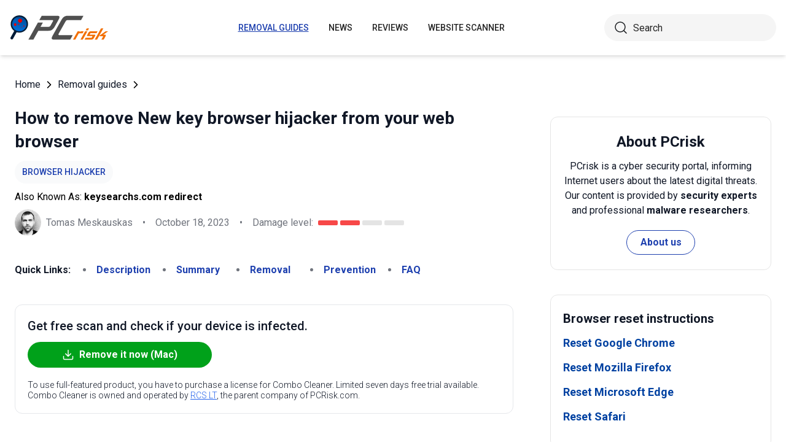

--- FILE ---
content_type: text/html; charset=utf-8
request_url: https://www.pcrisk.com/removal-guides/28124-new-key-browser-hijacker
body_size: 16524
content:
<!DOCTYPE html>
<html lang="en">
<head>
<meta charset="utf-8">
<link href="/templates/joomspirit_70/css/style.min.css" rel="stylesheet">
<meta content="IE=edge" http-equiv="X-UA-Compatible">
<meta content="width=device-width,initial-scale=1" name="viewport">
<link rel="apple-touch-icon" sizes="180x180" href="/apple-touch-icon.png">
<link rel="icon" type="image/png" sizes="32x32" href="/favicon-32x32.png">
<link rel="icon" type="image/png" sizes="16x16" href="/favicon-16x16.png">
<link rel="mask-icon" href="/safari-pinned-tab.svg" color="#e1762e">
<link rel="shortcut icon" href="/favicon.ico" type="image/x-icon" />
<link rel="preconnect" href="https://pcriskweb.disqus.com/embed.js">
<meta name="msapplication-TileColor" content="#2b5797">
<meta name="theme-color" content="#ffffff">
  <base href="https://www.pcrisk.com/removal-guides/28124-new-key-browser-hijacker" />
  <meta http-equiv="content-type" content="text/html; charset=utf-8" />
  <meta name="robots" content="index, follow" />
  <title>New Key Browser Hijacker - Simple removal instructions, search engine fix</title>
  <link href="https://www.pcrisk.com/removal-guides/28124-new-key-browser-hijacker" rel="canonical"  />
  <script type="application/ld+json">{"@context":"https://schema.org","@type":"Article","mainEntityOfPage":{"@type":"WebPage","@id":"https://www.pcrisk.com/removal-guides/28124-new-key-browser-hijacker"},"headline":"New Key Browser Hijacker","image":"https://www.pcrisk.com/images/stories/screenshots202310/new-key-browser-hijacker-main.jpg","datePublished":"2023-10-18T04:02-06:00","dateModified":"2023-10-18T06:37-06:00","author":{"@type":"Person","name":"Tomas Meskauskas","image":"https://www.pcrisk.com/images/tomas-meskauskas-150.png","url":"https://www.pcrisk.com/tomas-meskauskas","sameAs":["https://twitter.com/pcrisk","https://www.linkedin.com/in/tomas-meskauskas-96a25325"]},"publisher":{"@type":"Organization","name":"PCrisk","logo":{"@type":"ImageObject","url":"https://www.pcrisk.com/images/logos/pcrisk_logo_n.png"}}}</script>
  <meta property="og:title" content="New Key Browser Hijacker">
  <meta property="og:image" content="https://www.pcrisk.com/images/stories/screenshots202310/new-key-browser-hijacker-main.jpg">
  <meta property="og:type" content="article">
  <meta property="og:url" content="https://www.pcrisk.com/removal-guides/28124-new-key-browser-hijacker">
  <meta name="twitter:card" content="summary_large_image">
  <meta name="twitter:title" content="New Key Browser Hijacker">
  <meta name="twitter:image" content="https://www.pcrisk.com/images/stories/screenshots202310/new-key-browser-hijacker-main.jpg">

<!--[if lt IE 9]>
	<script src="https://cdnjs.cloudflare.com/ajax/libs/html5shiv/3.7.3/html5shiv.js"></script>
<![endif]-->
<!-- Google tag (gtag.js) -->
<script async src="https://www.googletagmanager.com/gtag/js?id=G-YCLYPKPDBV"></script>
<script>
  window.dataLayer = window.dataLayer || [];
  function gtag(){dataLayer.push(arguments);}
  gtag('js', new Date());

  gtag('config', 'G-YCLYPKPDBV');
</script>
</head>
<body>
    <div class="relative flex min-h-screen flex-col overflow-hidden">
		<header class="flex h-[72px] items-center shadow-md xl:h-[90px]">
		  <div class="mx-auto flex w-full max-w-[1440px] items-center justify-normal space-x-10 px-4 lg:justify-between xl:space-x-0 2xl:justify-start">
    						<a href="/" class="mr-auto shrink-0 lg:mr-0 xl:mr-[57px]"><img loading="lazy" src="/templates/joomspirit_70/images/v2/logo.svg" alt="PCrisk.com" class="h-auto w-[121px] object-contain sm:w-24 xl:w-40" width="160" height="46"></a>			
    		    <nav id="header-nav" class="fixed right-0 top-0 z-20 h-screen w-full max-w-[320px] translate-x-full overflow-auto grow bg-blue-800 transition-transform duration-500 ease-out lg:static lg:h-auto lg:w-auto lg:max-w-none lg:translate-x-0 lg:bg-transparent xl:mr-auto [&.active-menu]:translate-x-0">
									<div class="relative w-full">					
					<ul class="flex w-full flex-col items-center justify-center lg:space-x-8 max-lg:space-y-5 pt-20 lg:w-auto lg:flex-row lg:pt-0"><li><a href="/removal-guides" class="menu-link text-base font-medium uppercase leading-tight text-white transition-colors hover:underline lg:text-sm lg:text-neutral-800 lg:hover:text-blue-800 lg:hover:no-underline lg:[&.current-page]:text-blue-800 [&.current-page]:underline current-page">Removal guides</a></li><li><a href="/internet-threat-news" class="menu-link text-base font-medium uppercase leading-tight text-white transition-colors hover:underline lg:text-sm lg:text-neutral-800 lg:hover:text-blue-800 lg:hover:no-underline lg:[&.current-page]:text-blue-800 [&.current-page]:underline ">News</a></li><li><a href="/reviews" class="menu-link text-base font-medium uppercase leading-tight text-white transition-colors hover:underline lg:text-sm lg:text-neutral-800 lg:hover:text-blue-800 lg:hover:no-underline lg:[&.current-page]:text-blue-800 [&.current-page]:underline ">Reviews</a></li><li><a href="https://scanner.pcrisk.com" class="menu-link text-base font-medium uppercase leading-tight text-white transition-colors hover:underline lg:text-sm lg:text-neutral-800 lg:hover:text-blue-800 lg:hover:no-underline lg:[&.current-page]:text-blue-800 [&.current-page]:underline ">Website Scanner</a></li><li class="lg:hidden"><a href="/about-us" class="menu-link text-base font-medium uppercase leading-tight text-white transition-colors hover:underline lg:text-sm lg:text-neutral-800 lg:hover:text-blue-800 lg:hover:no-underline lg:[&.current-page]:text-blue-800 [&.current-page]:underline ">About us</a></li><li class="lg:hidden"><a href="/contact-us" class="menu-link text-base font-medium uppercase leading-tight text-white transition-colors hover:underline lg:text-sm lg:text-neutral-800 lg:hover:text-blue-800 lg:hover:no-underline lg:[&.current-page]:text-blue-800 [&.current-page]:underline ">Contact us</a></li></ul>					        <div role="button" aria-label="Close menu" id="close-menu" class="group absolute right-3.5 top-3 hidden max-lg:[&.is-active]:block">
          					<div class="relative flex h-[50px] w-[40px] transform items-center justify-center overflow-hidden">
            <div id="burger-inner" class="flex h-[21px] w-[27px] origin-center transform flex-col justify-between overflow-hidden transition-all duration-300">
              <div id="burger-cross" class="absolute top-2.5 flex w-12 translate-x-0 transform items-center justify-between transition-all duration-500 [&>*:nth-child(1)]:rotate-45 [&>*:nth-child(2)]:-rotate-45">
                <div class="absolute h-[2px] w-7 rotate-0 transform rounded-2xl bg-white transition-all delay-300 duration-500"></div>
                <div class="absolute h-[2px] w-7 -rotate-0 transform rounded-2xl bg-white transition-all delay-300 duration-500"></div>
              </div>
            </div>
          </div>
        </div>
				</div>
				<div class="flex items-center justify-center space-x-2 sm:hidden">
        <form action="/index.php" method="post" id="search-form-mobile" class="absolute right-0 top-[72px] z-10 mx-auto mt-6 hidden h-11 w-full items-center space-x-2 border bg-neutral-100 px-3.5 transition focus-within:border-blue-800 max-sm:static max-sm:flex max-sm:w-[80%] max-sm:rounded-[40px] sm:mt-0 xl:static xl:flex xl:w-[280px] xl:rounded-[40px] xl:border-transparent">
          <button name="submitbutton" class="size-6 shrink-0" type="submit">
            <img src="/templates/joomspirit_70/images/v2/search.svg" alt="Search">
          </button>
          <input name="searchword" class="h-full w-full bg-transparent leading-normal text-neutral-800 placeholder:text-neutral-800 focus:outline-none" placeholder="Search">
			<input type="hidden" name="task" value="search">
			<input type="hidden" name="option" value="com_search">
			<input type="hidden" name="Itemid" value="57">
        </form>
      </div>
			
    			</nav>
    <div class="sm:flex items-center justify-center space-x-2 xl:w-[288px] md:w-[24px] hidden">
      <button id="open-search" class="hidden size-6 sm:max-xl:block" type="button">
        <img src="/templates/joomspirit_70/images/v2/search.svg" alt="Open search" width="24" height="24">
      </button>
      <form action="/index.php" method="post" id="search-form" class="absolute right-0 top-[72px] z-10 mx-auto mt-6 hidden h-11 w-full items-center space-x-2 border bg-neutral-100 px-3.5 transition focus-within:border-blue-800 max-sm:static max-sm:flex max-sm:w-[80%] max-sm:rounded-[40px] sm:mt-0 xl:static xl:flex xl:w-[280px] xl:rounded-[40px] xl:border-transparent">
        <button name="submitbutton" class="size-6 shrink-0" type="submit">
          <img src="/templates/joomspirit_70/images/v2/search.svg" alt="Search" width="24" height="24">
        </button>
        <input name="searchword" class="h-full w-full bg-transparent leading-normal text-neutral-800 placeholder:text-neutral-800 focus:outline-none" placeholder="Search">
			<input type="hidden" name="task" value="search">
			<input type="hidden" name="option" value="com_search">
			<input type="hidden" name="Itemid" value="57">
      </form>
    </div>
    <div role="button" aria-label="Open menu" id="burger-button" class="group relative block lg:hidden">
      <div class="relative flex h-[50px] w-[40px] transform items-center justify-center overflow-hidden">
        <div id="burger-inner" class="flex h-[21px] w-[27px] origin-center transform flex-col justify-between overflow-hidden transition-all duration-300">
          <div class="h-[2px] w-full origin-left transform rounded-2xl bg-neutral-800 transition-all duration-300"></div>
          <div class="h-[2px] w-full transform rounded-2xl bg-neutral-800 transition-all delay-75 duration-300"></div>
          <div class="h-[2px] w-full origin-left transform rounded-2xl bg-neutral-800 transition-all delay-150 duration-300"></div>
        </div>
      </div>
    </div>
		</div>
		</header>
				
			
		<main class="container grow pb-[60px] pt-5 sm:pb-20 xl:pb-[120px]">
						<div class="mb-6 pt-4 items-center space-x-2 hidden lg:flex">
								<a href="https://www.pcrisk.com/" class="leading-normal text-gray-900 transition-colors hover:text-blue-800">Home</a> <svg class="size-3 rotate-180"><use href="/templates/joomspirit_70/images/v2/sprites/sprite.svg#icon-arrow"></use></svg> <a href="/removal-guides" class="leading-normal text-gray-900 transition-colors hover:text-blue-800">Removal guides</a> <svg class="size-3 rotate-180"><use href="/templates/joomspirit_70/images/v2/sprites/sprite.svg#icon-arrow"></use></svg> 			
			</div>
				
					
				
				<div class="flex flex-col max-sm:space-y-[60px] max-xl:sm:space-y-20 xl:flex-row space-x-0 xl:space-x-[60px]">
								<div id="main_component" class="w-full grow mb-10 xl:max-w-[812px] xxl:max-w-[980px]">

						
						




	
	
	









<div class="mb-10">
			
												<h1 class="mb-3 text-2xl font-bold leading-snug text-gray-900 xl:text-3xl">
							
			How to remove New key browser hijacker from your web browser			</h1>
			            <a class="mb-2.5 inline-flex py-2 items-center rounded-full bg-gray-50 px-3 text-center text-sm font-medium uppercase leading-normal text-blue-800" href="/common-types-of-computer-infections#browser-hijacker">Browser Hijacker</a>              
            <p class="mb-2">Also Known As: <span class="font-bold">keysearchs.com redirect</span></p>            
                          
              <div class="flex flex-col sm:flex-row sm:flex-wrap sm:items-center sm:space-x-4">
              
              
								<div class="flex items-center space-x-2 prose-a:underline"><picture><img src="/images/team/tm-c70.png" alt="Tomas Meskauskas" class="size-[43px]"></picture><a title="Tomas Meskauskas" rel="author" href="https://www.pcrisk.com/tomas-meskauskas" class="leading-normal text-gray-900/60">Tomas Meskauskas</a></div>				                
								<span class="hidden text-gray-900/60 sm:block">•</span><p class="leading-normal text-gray-900/60 max-sm:mt-3"><time datetime="2023-10-18T06:37-06:00">October 18, 2023</time></p>
				                
                                
					<span class="hidden text-gray-900/60 md:block">•</span><div class="flex items-center space-x-2 max-md:mt-3"><p class="leading-normal text-gray-900/60">Damage level: </p><div class="flex space-x-1"><span class="h-2 w-8 rounded-sm bg-[#F74848]"></span><span class="h-2 w-8 rounded-sm bg-[#F74848]"></span><span class="h-2 w-8 rounded-sm bg-[#E4E4E4]"></span><span class="h-2 w-8 rounded-sm bg-[#E4E4E4]"></span></div></div>
                
                                
              </div>
              
              </div>





<nav><span class="inline-flex mr-5 font-bold text-gray-900 leading-loose">Quick Links:</span><ul class="mb-10 inline-flex flex-wrap leading-loose list-disc list-inside"><li class="mr-5 text-gray-900/60 min-w-[100px]"><a href="#a1" class="font-bold text-blue-800 transition-colors hover:text-blue-500">Description</a></li><li class="mr-5 text-gray-900/60 min-w-[100px]"><a href="#threat-summary" class="font-bold text-blue-800 transition-colors hover:text-blue-500">Summary</a></li><li class="mr-5 text-gray-900/60 min-w-[100px]"><a href="#quicksol" class="font-bold text-blue-800 transition-colors hover:text-blue-500">Removal</a></li><li class="mr-5 text-gray-900/60 min-w-[100px]"><a href="#prevention" class="font-bold text-blue-800 transition-colors hover:text-blue-500">Prevention</a></li><li class="mr-5 text-gray-900/60 min-w-[100px]"><a href="#faq" class="font-bold text-blue-800 transition-colors hover:text-blue-500">FAQ</a></li></ul></nav><div class="mb-10 rounded-xl border border-gray-200 p-5"><p class="mb-3 text-xl font-medium text-gray-900">Get free scan and check if your device is infected.</p><a href="/download-combo-cleaner" onclick="gtag('event', 'Article Btn Top Mac', {'event_category' : 'download','event_label' : 'keysearchs.com redirect'});" class="group flex w-full max-w-[300px] items-center justify-center mb-5 space-x-2 rounded-full border border-transparent bg-[#00A11A] px-5 py-2 font-bold leading-normal text-white transition-colors hover:border-green-700 hover:bg-white hover:text-green-700"><svg class="size-5 shrink-0 text-white group-hover:text-[#00A11A]"><use href="/templates/joomspirit_70/images/v2/sprites/sprite.svg#icon-download"></use></svg><span>Remove it now (Mac)</span></a><p class="text-sm font-light leading-tight text-gray-900">To use full-featured product, you have to purchase a license for Combo Cleaner. Limited seven days free trial available. Combo Cleaner is owned and operated by <a href="https://www.pcrisk.com/about-us" title="Read more about us" class="text-blue-600 underline hover:text-blue-500">RCS LT</a>, the parent company of PCRisk.com.</p></div> 
<div class="prose mb-[60px] max-w-none prose-h2:border-b prose-h2:pb-2 prose-h2:text-[30px] prose-h4:text-lg prose-a:text-blue-600 prose-a:underline prose-tr:border-b-0">
 
<h3><span id="a1">What kind of application is New key?</span></h3>
<p>Upon examining the New key browser extension, it has been concluded that its purpose is to function as a <a href="/common-types-of-computer-infections#browser-hijacker" target="_self">browser hijacker</a>. More precisely, this app is created to change the settings of hijacked browsers to force users to use keysearchs.com, a fake search engine. Applications of this nature should not be regarded as trustworthy.</p>

<p><img loading="lazy" style="margin: 10px auto; display: block;" alt="keysearchs.com browser hijacker" src="/images/stories/screenshots202310/new-key-browser-hijacker-main.jpg" height="332" width="790" /></p>
<h3>New key browser hijacker overview</h3>
<p>Once added, the New key extension can modify the default homepage and search engine to direct users to keysearchs.com, a fraudulent search engine. The extension may also restrict users from changing these settings back to their preferences, effectively locking them into using the fake search engine.</p>
<p>It is important to mention that keysearchs.com is a fake search engine because it does not generate unique results. Instead, keysearchs.com <a href="/removal-guides/9633-bing-com-redirect" target="_self">redirects users to bing.com</a> via search-checker.com (another shady address). Bing.com is a legitimate search engine owned by Microsoft. However, it does not make keysearchs.com trustworthy.</p>
<p>Using fake search engines can pose several significant dangers to users. These deceptive search engines often provide inaccurate, irrelevant, or manipulated search results, making it challenging to find genuine information or access trustworthy websites.</p>
<p>Moreover, fake search engines can lead users to potentially harmful or malicious websites, increasing the risk of encountering malware or phishing attacks. They also compromise user privacy, as they may track and collect sensitive data, such as search queries and browsing habits, which can be exploited for targeted advertising or other nefarious purposes.</p>
<p>Overall, relying on fake search engines undermines the security, privacy, and overall online experience of users, emphasizing the importance of using reputable and trusted search engines.</p>
<table id="threat-summary" class="threat_properties_table"><caption>Threat Summary:</caption>
<tbody>
<tr>
<td class="threat_table_property_key"><strong>Name</strong></td>
<td class="threat_table_property_value">New key</td>
</tr>
<tr>
<td class="threat_table_property_key"><strong>Threat Type</strong></td>
<td class="threat_table_property_value">Browser Hijacker, Redirect, Search Hijacker, Toolbar, Unwanted New Tab</td>
</tr>
<tr>
<td class="threat_table_property_key"><strong>Browser Extension(s)</strong></td>
<td class="threat_table_property_value">New key</td>
</tr>
<tr>
<td class="threat_table_property_key"><strong>Supposed Functionality</strong></td>
<td class="threat_table_property_value">Improved browsing experience</td>
</tr>
<tr>
<td class="threat_table_property_key"><strong>Promoted URL</strong></td>
<td class="threat_table_property_value">keysearchs.com</td>
</tr>
<tr>
<td class="threat_table_property_key"><strong>Detection Names (keysearchs.com)</strong></td>
<td class="threat_table_property_value">Seclookup (Malicious), Full List Of Detections (<a href="https://www.virustotal.com/gui/url/07fc9316d88d62728fc5e17a274108564fcbc1bf28dfe43637483e68cdd2bc30/detection" target="_self">VirusTotal</a>)</td>
</tr>
<tr>
<td class="threat_table_property_key"><strong>Serving IP Address (keysearchs.com)</strong></td>
<td class="threat_table_property_value">45.79.226.98</td>
</tr>
<tr>
<td class="threat_table_property_key"><strong>Affected Browser Settings</strong></td>
<td class="threat_table_property_value">Homepage, new tab URL, default search engine</td>
</tr>
<tr>
<td class="threat_table_property_key"><strong>Symptoms</strong></td>
<td class="threat_table_property_value">Manipulated Internet browser settings (homepage, default Internet search engine, new tab settings). Users are forced to visit the hijacker's website and search the Internet using their search engines.</td>
</tr>
<tr>
<td class="threat_table_property_key"><strong>Distribution methods</strong></td>
<td class="threat_table_property_value">Deceptive pop-up ads, free software installers (bundling), fake Flash Player installers.</td>
</tr>
<tr>
<td class="threat_table_property_key"><strong>Damage</strong></td>
<td class="threat_table_property_value">Internet browser tracking (potential privacy issues), display of unwanted ads, redirects to dubious websites.</td>
</tr>
<tr>
<td class="threat_table_property_key">
<strong>Malware Removal (Mac)</strong></td>
<td class="threat_table_property_value">
<p>To eliminate possible malware infections, scan your Mac with legitimate antivirus software. Our security researchers recommend using Combo Cleaner.</p>                    
                    <a onclick="gtag('event', 'Table Btn Mac', {'event_category' : 'download','event_label' : 'keysearchs.com redirect'});" href="/download-combo-cleaner" class="my-7 flex w-full max-w-[375px] flex-wrap items-center justify-center space-x-2 rounded-full bg-[#00A11A] px-5 py-2 text-sm text-center font-bold leading-normal !text-white !no-underline transition-colors hover:bg-green-700/100 sm:text-base">
                        <svg class="size-5 shrink-0 text-white">
                          <use href="/templates/joomspirit_70/images/v2/sprites/sprite.svg#icon-download"></use>
                        </svg>
                        <span>Download Combo Cleaner for Mac</span>
                      </a>
<p class="text-sm">To use full-featured product, you have to purchase a license for Combo Cleaner. Limited seven days free trial available. Combo Cleaner is owned and operated by <a href="https://www.pcrisk.com/about-us" title="Read more about us">RCS LT</a>, the parent company of PCRisk.com.</p></td>
</tr>
</tbody>
</table>
<p></p>
<h3>Conclusion</h3>
<p>In conclusion, the New Key browser extension represents a clear example of a browser hijacker, compromising the browsing experience of users. By forcibly altering essential browser settings and directing users to the untrustworthy search engine keysearchs.com, this extension exposes users to potential risks, including malware and privacy breaches.</p>
<p>More examples of apps sharing similarities with New key are <a href="/removal-guides/28088-cute-goats-tab-browser-hijacker" target="_self">Cute Goats Tab</a>, <a href="/removal-guides/28092-horoscope-harmony-browser-hijacker" target="_self">Horoscope Harmony</a>, and <a href="/removal-guides/28084-extreme-sports-wallpapers-browser-hijacker" target="_self">Extreme Sports Wallpapers</a>.</p>
<h3>How did New key install on my computer?</h3>
<p>Browser hijacking often occurs when users unknowingly add browser extensions or install software or applications with hidden components to manipulate their browser settings. Deceptive advertisements disguised as helpful updates or enhancements can also lead users to download these unwanted elements.</p>
<p>Furthermore, users can end up adding or installing browser hijackers when interacting with files downloaded via P2P networks, third-party downloaders, free file hosting sites, notifications from unreliable pages, etc.</p>
<h3>How to avoid installation of browser hijackers?</h3>
<p>Users should exercise vigilance when installing software (check the installers for settings allowing them to deselect unwanted apps), carefully review permissions, and opt for trusted sources. It is crucial to steer clear of suspicious advertisements or pop-ups that prompt downloads or updates and instead obtain enhancements directly from official websites.</p>
<p>Regularly updating the browser and employing security tools can also help in preventing vulnerabilities that hijackers exploit. Moreover, users should be cautious while browsing, avoiding unverified websites that may carry hidden threats.</p>
<p>If your computer is already infected with New key, we recommend running a scan with 
<a href="/download-combo-cleaner" onclick="gtag('event', 'Remover Content Link Mac', {'event_category' : 'download','event_label' : 'keysearchs.com redirect'});">Combo Cleaner Antivirus for macOS</a> to automatically eliminate this browser hijacker.</p>
<p>Keysearchs.com<a href="/removal-guides/9633-bing-com-redirect" target="_self"> redirecs to bing.com</a> via search-checker.com (GIF):</p>
<p><img loading="lazy" style="margin-top: 10px; margin-bottom: 10px;" alt="New key browser hijacker keysearchs.com redirecs to bing.com via search-checker.com" src="/images/stories/screenshots202310/new-key-browser-hijacker-keysearchs-com-redirects-to-bing.gif" height="612" width="790" /></p>
<p>Permissions asked by New key browser hijacker:</p>
<p><img loading="lazy" style="margin-top: 10px; margin-bottom: 10px;" alt="New key browser hijacker asking for permissions" src="/images/stories/screenshots202310/new-key-browser-hijacker-permissions.jpg" height="332" width="790" /></p>
<p style="text-align: center;">
<h3 id="quicksol">Instant automatic Mac malware removal:</h3>
<p>Manual threat removal might be a lengthy and complicated process that requires advanced IT skills. Combo Cleaner is a professional automatic malware removal tool that is recommended to get rid of Mac malware. Download it by clicking the button below:</p>
<a onclick="gtag('event', 'main button Mac', {'event_category' : 'download','event_label' : 'keysearchs.com redirect'});" href="/download-combo-cleaner" class="my-7 flex w-full max-w-[375px] flex-wrap text-center items-center justify-center space-x-2 space-y-1 rounded-full bg-[#00A11A] px-5 py-2 text-sm font-bold !text-white !no-underline transition-colors hover:bg-green-700/100 sm:text-base">
                <svg class="size-5 shrink-0 text-white">
                  <use href="/templates/joomspirit_70/images/v2/sprites/sprite.svg#icon-download"></use>
                </svg>
                <span>DOWNLOAD Combo Cleaner for Mac</span>
              </a>
              <p class="text-sm">By downloading any software listed on this website you agree to our <a href="/privacy-policy">Privacy Policy</a> and <a href="/terms-of-use">Terms of Use</a>. To use full-featured product, you have to purchase a license for Combo Cleaner. Limited seven days free trial available. Combo Cleaner is owned and operated by <a href="https://www.pcrisk.com/about-us" title="Read more about RCS LT">RCS LT</a>, the parent company of PCRisk.com.</p></p>
<p><strong><span style="font-size: 1.3em;">Quick menu:</span></strong></p>
<ul id="quickul">
<li><a href="#a1" target="_self">What is New key?</a></li>
<li>STEP 1. <a href="#a2" target="_self">Uninstall New key application using Control Panel.</a></li>
<li>STEP 2. <a href="#a4" target="_self">Remove New key browser hijacker from Google Chrome.</a></li>
<li>STEP 3. <a href="#a5" target="_self">Remove keysearchs.com homepage and default search engine from Mozilla Firefox.</a></li>
<li>STEP 4. <a href="#a7" target="_self">Remove keysearchs.com redirect from Safari.</a></li>
<li>STEP 5. <a href="#a8" target="_self">Remove rogue plug-ins from Microsoft Edge.</a></li>
</ul>
<h3 style="text-align: center;"><span id="a2" style="text-align: center;">New key browser hijacker removal:</span></h3>
<p><p class="osseparator-win11"><strong>Windows 11 users:</strong></p>
<p><img loading="lazy" style="margin: 10px auto; display: block;" alt="Accessing Apps and Features in Windows 11" src="/images/stories/uninstall/win11-uninstall.jpg" height="469" width="790" /></p>
<p>Right-click on the Start icon, select <strong><em>Apps and Features</em></strong>. In the opened window search for the application you want to uninstall, after locating it, click on the <strong><em>three vertical dots</em></strong> and select <strong><em>Uninstall</em></strong>.</p>
<p class="osseparator-win8"><strong>Windows 10 users:</strong></p>
<p><img loading="lazy" style="margin: 10px auto; display: block;" alt="Accessing Programs and Features (uninstall) in Windows 8" src="/images/stories/uninstall/win10-program-files.jpg" height="338" width="790" /></p>
<p>Right-click in the lower left corner of the screen, in the Quick Access Menu select <strong><em>Control Panel</em></strong>. In the opened window choose <strong><em>Programs and Features</em></strong>.</p>
<p class="osseparator-win7"><strong>Windows 7 users:</strong></p>
<p><img loading="lazy" style="margin: 10px auto; display: block;" alt="Accessing Programs and Features (uninstall) in Windows 7" src="/images/stories/uninstall/win7-program-files-790.jpg" height="347" width="790" /></p>
<p>Click <strong><em>Start</em></strong> (Windows Logo at the bottom left corner of your desktop), choose <strong><em>Control Panel</em></strong>. Locate <strong><em>Programs</em></strong> and click <strong><em>Uninstall a program</em></strong>.</p>
<p class="osseparator-osx"><strong>macOS (OSX) users:</strong></p>
<p><img loading="lazy" style="margin: 10px auto; display: block;" alt="Uninstall app in OSX (Mac)" src="/images/stories/uninstall/osx-applications-uninstall-790up.jpg" height="297" width="790" /></p>
<p>Click <strong><em>Finder</em></strong>, in the opened screen select <strong><em>Applications</em></strong>. Drag the app from the <strong><em>Applications</em></strong> folder to the <strong><em>Trash</em></strong> (located in your Dock), then right click the Trash icon and select <strong><em>Empty Trash</em></strong>.</p></p>
<p><img loading="lazy" style="margin: 10px auto; display: block;" alt="keysearchs.com browser hijacker uninstall via Control Panel" src="/images/stories/screenshots202310/new-key-browser-hijacker-programs.jpg" height="579" width="790" /></p>
<p><strong>In the uninstall programs window:</strong> look for any recently installed suspicious applications, select these entries and click "<strong>Uninstall</strong>" or "<strong>Remove</strong>".</p>
<p>After uninstalling the potentially unwanted applications (which cause browser redirects to the keysearchs.com website), scan your computer for any remaining unwanted components. To scan your computer, use <a href="/
reviews/antivirus">recommended malware removal software</a>.</p>
<p style="text-align: center;">
<div class="border border-gray-200 bg-gray-100 rounded px-2  mb-5 mt-5">
<p class="text-center"><a onclick="gtag('event', 'middle button Mac', {'event_category' : 'download','event_label' : 'keysearchs.com redirect'});" href="/download-combo-cleaner" class="my-5 inline-flex w-full max-w-[375px] flex-wrap text-center items-center justify-center space-x-2 space-y-1 rounded-full bg-[#00A11A] px-5 py-2 text-sm font-bold !text-white !no-underline transition-colors hover:bg-green-700/100 sm:text-base">
                <svg class="size-5 shrink-0 text-white">
                  <use href="/templates/joomspirit_70/images/v2/sprites/sprite.svg#icon-download"></use>
                </svg>
                <span class="leading-tight">DOWNLOAD remover for Mac malware infections</span>
              </a>
</p>
<p class="text-sm mb-7 leading-tight">Combo Cleaner checks if your computer is infected with malware. To use full-featured product, you have to purchase a license for Combo Cleaner. Limited seven days free trial available. Combo Cleaner is owned and operated by <a href="https://www.pcrisk.com/about-us" title="Read more about RCS LT">RCS LT</a>, the parent company of PCRisk.com.</p>
</div></p>
<p style="text-align: center;"></p>
<p></p>
<h3 style="text-align: center;">New key browser hijacker removal from Internet browsers:</h3>
<p>Video showing how to remove browser redirects:</p>
<p>

			<div class="embed-container"><iframe title="Video" loading="lazy" src="https://www.youtube.com/embed/yjeLixGioaU?rel=0&amp;fs=1&amp;wmode=transparent" frameborder="0" allowfullscreen></iframe></div></p>
<p><nav style="display: inline-block;">
<span id="chrome" class="browsers-selector selected">Chrome</span> 
<a class="browsers-selector" href="#firefox">Firefox</a>
<a class="browsers-selector" href="#safari">Safari</a>
<a class="browsers-selector" href="#edge">Edge</a> 
</nav></p>
<h3><span id="a4"><img loading="lazy" style="margin: 10px; vertical-align: middle;" alt="Google Chrome logo" src="/images/stories/general/chrome-logo.jpg" height="41" width="40" />Remove malicious extensions from Google Chrome:</span></h3>
<p><img loading="lazy" style="margin: 10px auto; display: block;" alt="Removing keysearchs.com related Google Chrome extensions" src="/images/stories/screenshots202310/new-key-browser-hijacker-chrome1.jpg" height="615" width="790" /></p>
<p>Click the Chrome menu icon <img loading="lazy" style="margin-top: 10px; margin-bottom: 10px; vertical-align: middle;" alt="Google Chrome menu icon" src="/images/stories/general/google-chrome-menu-icon.jpg" height="34" width="35" /> (at the top right corner of Google Chrome), select "Extensions" and click "<strong>Manage Extensions</strong>". Locate "<strong>New key</strong>" and other recently-installed suspicious extensions, select these entries and click "<strong>Remove</strong>".</p>
<p><strong>Change your homepage:</strong></p>
<p><img loading="lazy" style="margin: 10px auto; display: block;" alt="Removing keysearchs.com from Google Chrome homepage" src="/images/stories/screenshots202310/new-key-browser-hijacker-chrome2.jpg" height="641" width="790" /></p>
<p>Click the Chrome menu icon <img loading="lazy" style="margin-top: 10px; margin-bottom: 10px; vertical-align: middle;" alt="Google Chrome menu icon" src="/images/stories/general/google-chrome-menu-icon.jpg" height="34" width="35" /> (at the top right corner of Google Chrome), select "<strong>Settings</strong>". In the "<strong>On startup</strong>" section, disable "<strong>New key</strong>", look for a browser hijacker URL (<strong>hxxp://www.keysearchs.com</strong>) below the "<strong>Open a specific or set of pages</strong>" option. If present click on the <strong>three vertical dots</strong> icon and select "<strong>Remove</strong>".</p>
<p><strong>Change your default search engine:</strong></p>
<p><img loading="lazy" style="margin: 10px auto; display: block;" alt="Removing keysearchs.com from Google Chrome default search engine" src="/images/stories/screenshots202310/new-key-browser-hijacker-chrome3.jpg" height="675" width="790" /></p>
<p>To change your default search engine in Google Chrome: Click the Chrome menu icon <img loading="lazy" style="margin-top: 10px; margin-bottom: 10px; vertical-align: middle;" alt="Google Chrome menu icon" src="/images/stories/general/google-chrome-menu-icon.jpg" height="34" width="35" /> (at the top right corner of Google Chrome), select "<strong>Settings</strong>", in the "<strong>Search engine</strong>" section, click "<strong>Manage search engines...</strong>", in the opened list look for "<strong>keysearchs.com</strong>", when located click the <strong>three vertical dots</strong> near this URL and select "<strong>Delete</strong>".</p>
<ul>
<li>If you continue to have problems with browser redirects and unwanted advertisements - <a href="/how-to-remove-spyware/reset-browser-settings#chrome" target="self">Reset Google Chrome</a>.</li>
</ul>
<p><p><span style="text-decoration: underline;"><em><strong>Optional method:</strong></em></span></p>
<p>If you continue to have problems with removal of the keysearchs.com redirect, reset your Google Chrome browser settings. Click the <strong><em>Chrome menu icon</em></strong>&nbsp;<img loading="lazy" style="margin-top: 10px; margin-bottom: 10px; vertical-align: middle;" alt="Google Chrome menu icon" src="/images/stories/general/google-chrome-menu-icon.jpg" height="34" width="35" /> (at the top right corner of Google Chrome) and select <strong><em>Settings</em></strong>. Scroll down to the bottom of the screen. Click the <strong><em>Advanced…</em></strong> link.</p>
<p><img loading="lazy" style="margin: 10px auto; display: block;" alt="Google Chrome settings reset step 1" src="/images/stories/general/chrome-settings-reset-step1.jpg" height="432" width="790" /></p>
<p>After scrolling to the bottom of the screen, click the <strong><em>Reset (Restore settings to their original defaults)</em></strong> button.</p>
<p><img loading="lazy" style="margin: 10px auto; display: block;" alt="Google Chrome settings reset step 2" src="/images/stories/general/chrome-settings-reset-step2.jpg" height="432" width="790" /></p>
<p>In the opened window, confirm that you wish to reset Google Chrome settings to default by clicking the <strong><em>Reset</em></strong> button.</p>
<p><img loading="lazy" style="margin: 10px auto; display: block;" alt="Google Chrome settings reset step 3" src="/images/stories/general/chrome-settings-reset-step3.jpg" height="431" width="790" /></p></p>
<p><nav style="display: inline-block;">
<a class="browsers-selector" href="#chrome">Chrome</a> 
<span id="firefox" class="browsers-selector selected">Firefox</span>
<a class="browsers-selector" href="#safari">Safari</a>
<a class="browsers-selector" href="#edge">Edge</a> 
</nav></p>
<h3><span id="a5"><img loading="lazy" style="margin: 10px; vertical-align: middle;" alt="Mozilla Firefox logo" src="/images/stories/general/firefox-logo.jpg" height="40" width="40" />Remove malicious extensions from Mozilla Firefox:</span></h3>
<p><img loading="lazy" style="margin: 10px auto; display: block;" alt="Removing keysearchs.com related Mozilla Firefox extensions" src="/images/stories/screenshots202310/new-key-browser-hijacker-ffox1.jpg" height="577" width="790" /></p>
<p>Click the Firefox menu <img loading="lazy" style="margin: 10px auto; vertical-align: middle;" alt="firefox menu icon" src="/images/stories/general/firefox-menu.jpg" height="37" width="35" /> (at the top right corner of the main window), select "<strong>Add-ons and themes</strong>". Click "<strong>Extensions</strong>", in the opened window locate "<strong>New key</strong>", as well as all recently-installed suspicious extensions, click on the <strong>three dots</strong> and then click "<strong>Remove</strong>".</p>
<p><strong>Change your homepage:</strong></p>
<p><img loading="lazy" style="margin: 10px auto; display: block;" alt="Removing keysearchs.com from Mozilla Firefox homepage" src="/images/stories/screenshots202310/new-key-browser-hijacker-ffox2.jpg" height="598" width="790" /></p>
<p>To reset your homepage, click the Firefox menu <img loading="lazy" style="margin: 10px auto; vertical-align: middle;" alt="firefox menu icon" src="/images/stories/general/firefox-menu.jpg" height="37" width="35" /> (at the top right corner of the main window), then select "<strong>Settings</strong>", in the opened window disable "<strong>New key</strong>", remove <strong>hxxp://keysearchs.com</strong> and enter your preferred domain, which will open each time you start Mozilla Firefox.</p>
<p><strong>Change your default search engine:</strong></p>
<p><img loading="lazy" style="margin: 10px auto; display: block;" alt="Removing keysearchs.com from Mozilla Firefox default search engine" src="/images/stories/screenshots202310/new-key-browser-hijacker-ffox3.jpg" height="553" width="790" /></p>
<p>In the URL address bar, type "<strong>about:config</strong>" and press Enter. Click "<strong>Accept the Risk and Continue</strong>".</p>
<p>In the search filter at the top, type: "<strong>extensionControlled</strong>". Set both results to "<strong>false</strong>" by either double-clicking each entry or clicking the <img loading="lazy" style="margin: 10px auto; vertical-align: middle;" alt="Mozilla Firefox switch about:config entry button" src="/images/stories/general/firefox-about-config-button.jpg" height="35" width="35" /> button.</p>
<p>
<p><span style="text-decoration: underline;"><em><strong>Optional method:</strong></em></span></p>
<p>Computer users who have problems with keysearchs.com redirect removal can reset their Mozilla Firefox settings.</p>
<p>Open Mozilla Firefox, at the top right corner of the main window, click the <strong><em>Firefox menu</em></strong>, <img loading="lazy" style="vertical-align: middle;" alt="firefox menu icon" src="/images/stories/general/firefox-menu.jpg" height="37" width="35" /> in the opened menu, click <strong><em>Help.</em></strong></p>
<p><img loading="lazy" style="margin: 10px auto; display: block;" alt="Accessing settings (Reset Firefox to default settings step 1)" src="/images/stories/general-browser-reset/firefox-57-reset-step1.jpg" height="507" width="790" /></p>
<p>Select <strong><em>Troubleshooting Information</em></strong>.</p>
<p><img loading="lazy" style="margin: 10px auto; display: block;" alt="Accessing Troubleshooting Information (Reset Firefox to default settings step 2)" src="/images/stories/general-browser-reset/firefox-57-reset-step2.jpg" height="506" width="790" /></p>
<p>In the opened window, click the <strong><em>Refresh Firefox</em></strong> button.</p>
<p><img loading="lazy" style="margin: 10px auto; display: block;" alt="Clicking on Refresh Firefox button (Reset Firefox to default settings step 3)" src="/images/stories/general-browser-reset/firefox-57-reset-step3.jpg" height="506" width="790" /></p>
<p>In the opened window, confirm that you wish to reset Mozilla Firefox settings to default by clicking the <strong><em>Refresh Firefox</em></strong> button.</p>
<p><img loading="lazy" style="margin: 10px auto; display: block;" alt="Confirm your want to reset Firefox settings to default (Reset Firefox to default settings step 4)" src="/images/stories/general-browser-reset/firefox-57-reset-step4.jpg" height="508" width="790" /></p>
<nav style="display: inline-block;">
<a class="browsers-selector" href="#chrome">Chrome</a> 
<a class="browsers-selector" href="#firefox">Firefox</a>
<span id="safari" class="browsers-selector selected">Safari</span>
<a class="browsers-selector" href="#edge">Edge</a> 
</nav>

<h3><img loading="lazy" style="margin-right: 10px; vertical-align: middle;" alt="safari browser logo" src="/images/stories/general/safari-icon.jpg" height="37" width="38" /><span id="a7">Remove malicious extensions from Safari:</span></h3>
<p><img loading="lazy" style="margin: 10px auto; display: block;" alt="Removing browser hijackers from safari step 1 - accessing preferences" src="/images/stories/general/hijacker-safari-removal1.jpg" height="327" width="790" /></p>
<p>Make sure your Safari browser is active and click <strong><em>Safari</em></strong> menu, then select <strong><em>Preferences...</em></strong></p>
<p><img loading="lazy" style="margin: 10px auto; display: block;" alt="removing browser hijacker from safari step 2 - removing extensions" src="/images/stories/general/hijacker-safari-removal2.jpg" height="414" width="790" /></p>
<p>In the preferences window select the <strong><em>Extensions</em></strong> tab. Look for any recently installed suspicious extensions and <strong><em>uninstall</em></strong> them.</p>
<p><img loading="lazy" style="margin: 10px auto; display: block;" alt="Removing browser hijackers from safari step 3 - changing homepage" src="/images/stories/general/hijacker-safari-removal3.jpg" height="414" width="790" /></p>
<p>In the preferences window select <strong><em>General</em></strong> tab and make sure that your homepage is set to a preferred URL, if its altered by a browser hijacker - change it.</p>
<p><img loading="lazy" style="margin: 10px auto; display: block;" alt="removing browser hijackers from safari step 4 - changing the default Internet search engine" src="/images/stories/general/hijacker-safari-removal4.jpg" height="268" width="790" /></p>
<p>In the preferences window select <strong><em>Search</em></strong> tab and make sure that your preferred Internet search engine is selected.</p>
<p><span style="text-decoration: underline;"><em><strong>Optional method:</strong></em></span></p>
<p>Make sure your Safari browser is active and click on <strong><em>Safari</em></strong> menu. From the drop down menu select <strong><em>Clear History and Website Data...</em></strong></p>
<p><img loading="lazy" style="margin: 10px auto; display: block;" alt="resetting safari step 1" src="/images/stories/general/optional-method-safari-reset1.jpg" height="346" width="790" /></p>
<p>In the opened window select <strong><em>all history</em></strong> and click the <strong><em>Clear History</em></strong> button.</p>
<p><img loading="lazy" style="margin: 10px auto; display: block;" alt="resetting safari step 2" src="/images/stories/general/optional-method-safari-reset2.jpg" height="370" width="790" /></p>

<nav style="display: inline-block;">
<a class="browsers-selector" href="#chrome">Chrome</a> 
<a class="browsers-selector" href="#firefox">Firefox</a>
<a class="browsers-selector" href="#safari">Safari</a>
<span id="edge" class="browsers-selector selected">Edge</span> 
</nav>


<h3 id="a8"><img loading="lazy" style="margin: 10px; vertical-align: middle;" alt="Microsoft Edge (Chromium) logo" src="/images/stories/general/edge-chromium-logo.jpg" height="40" width="40" />Remove malicious extensions from Microsoft Edge:</h3>
<p><img loading="lazy" style="margin: 10px auto; display: block;" alt="Removing browser hijackers from Microsoft Edge step 1" src="/images/stories/screenshots202001/edge-chromium-hijacker1.jpg" height="557" width="790" /></p>
<p>Click the Edge menu icon&nbsp;<img loading="lazy" style="margin-top: 10px; margin-bottom: 10px; vertical-align: middle;" alt="Microsoft Edge (chromium) menu icon" src="/images/stories/general/edge-chromium-menu-icon.jpg" height="37" width="35" /> (at the top right corner of Microsoft Edge), select "<strong>Extensions</strong>". Locate any recently-installed suspicious browser add-ons, and remove them.</p>
<p><strong>Change your homepage and new tab settings:</strong></p>
<p><img loading="lazy" style="margin: 10px auto; display: block;" alt="Removing browser hijackers from Microsoft Edge step 2" src="/images/stories/screenshots202001/edge-chromium-hijacker2.jpg" height="531" width="790" /></p>
<p>Click the Edge menu icon&nbsp;<img loading="lazy" style="margin-top: 10px; margin-bottom: 10px; vertical-align: middle;" alt="Microsoft Edge (chromium) menu icon" src="/images/stories/general/edge-chromium-menu-icon.jpg" height="37" width="35" /> (at the top right corner of Microsoft Edge), select "Settings". In the "<strong>On startup</strong>" section look for the name of the browser hijacker and click "<strong>Disable</strong>".</p>
<p><strong>Change your default Internet search engine:</strong></p>
<p><img loading="lazy" style="margin: 10px auto; display: block;" alt="Removing browser hijackers from Microsoft Edge step 3" src="/images/stories/screenshots202001/edge-chromium-hijacker3.jpg" height="495" width="790" /></p>
<p>To change your default search engine in Microsoft Edge: Click the Edge menu icon&nbsp;<img loading="lazy" style="margin-top: 10px; margin-bottom: 10px; vertical-align: middle;" alt="Microsoft Edge (chromium) menu icon" src="/images/stories/general/edge-chromium-menu-icon.jpg" height="37" width="35" /> (at the top right corner of Microsoft Edge), select "<strong>Privacy and services</strong>", scroll to bottom of the page and select "<strong>Address bar</strong>". In the "<strong>Search engines used in address bar</strong>" section look for the name of the unwanted Internet search engine, when located click the "<strong>Disable</strong>" button near it. Alternatively you can click on "<strong>Manage search engines</strong>", in the opened menu look for unwanted Internet search engine. Click on the puzzle icon <img loading="lazy" style="margin-top: 10px; margin-bottom: 10px; vertical-align: middle;" alt="Microsoft Edge (Chromium) puzzle icon" src="/images/stories/general/edge-chromium-puzzle-icon.jpg" height="32" width="35" /> near it and select "<strong>Disable</strong>".</p>
<p><span style="text-decoration: underline;"><em><strong>Optional method:<br /></strong></em></span></p>
<p>If you continue to have problems with removal of the keysearchs.com redirect, reset your Microsoft Edge browser settings. Click the <strong><em>Edge menu icon</em></strong>&nbsp;<img loading="lazy" style="margin-top: 10px; margin-bottom: 10px; vertical-align: middle;" alt="Microsoft Edge (chromium) menu icon" src="/images/stories/general/edge-chromium-menu-icon.jpg" height="37" width="35" /> (at the top right corner of Microsoft Edge) and select <strong><em>Settings</em></strong>.</p>
<p><img loading="lazy" style="margin: 10px auto; display: block;" alt="Microsoft Edge (Chromium) reset step 1" src="/images/stories/general/egde-chromium-reset1.jpg" height="598" width="790" /></p>
<p>In the opened settings menu select <strong><em>Reset settings</em></strong>.</p>
<p><img loading="lazy" style="margin: 10px auto; display: block;" alt="Microsoft Edge (Chromium) reset step 2" src="/images/stories/general/edge-chromium-reset2.jpg" height="589" width="790" /></p>
<p>Select <strong><em>Restore settings to their default values</em></strong>. In the opened window, confirm that you wish to reset Microsoft Edge settings to default by clicking the <strong><em>Reset</em></strong> button.</p>
<p><img loading="lazy" style="margin: 10px auto; display: block;" alt="Microsoft Edge (Chromium) reset step 3" src="/images/stories/general/edge-chromium-reset3.jpg" height="591" width="790" /></p>
<ul>
<li>If this did not help, follow these alternative <a href="/how-to-remove-spyware/reset-browser-settings#edge" target="_self">instructions</a> explaining how to reset the Microsoft Edge browser.</li>
</ul>



</p>
<p></p>
<p>
<p id="prevention"><strong>Summary:</strong></p>
<p><img loading="lazy" style="margin: 0px 10px 10px 0px; float: left;" alt="declining installation of browser hijackers while downloading free software sample" src="/images/stories/general/hijacker-decline1-up.jpg" height="235" width="300" />A browser hijacker is a type of adware infection that modifies Internet browser settings by assigning the <em>homepage</em> and <em>default Internet search engine</em> settings to some other (unwanted) website URL.&nbsp;Commonly, this type of adware infiltrates operating systems through free software downloads. If your download is managed by a download client, ensure that you decline offers to install advertised toolbars or applications that seek to change your homepage and default Internet search engine settings.</p>
<p><strong>Post a comment:<br /></strong>If you have additional information on keysearchs.com redirect or it's removal please share your knowledge in the comments section below.</p>
</p>
<h3 id="faq">Frequently Asked Questions (FAQ)</h3>
<p class="faq-question">What is the purpose of forcing users visit keysearchs.com website?</p>
<p class="faq-answer">The primary purpose of forcing users to visit keysearchs.com is to drive traffic to this specific website, potentially with malicious intent. Forcing users to visit keysearchs.com generates revenue for its creators.</p>
<p class="faq-question">Is visiting keysearchs.com a threat to my privacy?</p>
<p class="faq-answer">Fake search engines like keysearchs.com often engage in the unauthorized collection of user data, such as search queries, browsing history, and even personal information. This data may then be exploited for various purposes, including targeted advertising, and potentially sold to third parties. Consequently, your online activities and sensitive information may be at risk of being compromised when using such deceptive search engines.</p>
<p class="faq-question">How did a browser hijacker infiltrate my computer?</p>
<p class="faq-answer">Browser hijackers are predominantly disseminated through bundled installation packages, misleading promotional websites, online frauds, free software downloads, file-sharing networks, unsolicited browser notifications, and invasive advertisements.</p>
<p class="faq-question">Will Combo Cleaner help me remove a browser hijacker?</p>
<p class="faq-answer">Combo Cleaner will conduct a computer scan and effectively remove any existing browser-hijacking applications. It is important to note that manual removal is not always foolproof, especially when multiple browser hijackers are involved and can reinstall each other.</p>

<script type="text/javascript">
var disqus_url = 'https://www.pcrisk.com/removal-guides/28124-new-key-browser-hijacker';
var disqus_identifier = '04fd362992_id28124';
var disqus_container_id = 'disqus_thread';
var disqus_shortname = 'pcriskweb';
var disqus_config = function () {
    this.language = 'en';
    this.page.url = 'https://www.pcrisk.com/removal-guides/28124-new-key-browser-hijacker';
    this.page.identifier = '04fd362992_id28124';    
};

function loadComments() {

if (document.getElementById('disqus_thread').style.display === 'block') {
document.getElementById('disqus_thread').style.display='none';
document.getElementById('comments_section_header').innerHTML='<p class="text-center m-0">&#9660; Show Discussion</p>';
document.getElementById('comments_section_header').style.backgroundColor='#cdcdcd';
return;
}

(function() {
if(dsqExist('pcriskweb')==false) {
    var d = document, s = d.createElement('script');
    s.src = 'https://pcriskweb.disqus.com/embed.js';
    s.setAttribute('data-timestamp', +new Date());
    (d.head || d.body).appendChild(s);
    }
    document.getElementById('disqus_thread').style.display='block';
	document.getElementById('comments_section_header').innerHTML='<p class="text-center m-0">&#9650; Hide Discussion</p>';
	document.getElementById('comments_section_header').style.backgroundColor='#e6e6e6';
})();

}

function dsqExist(dsq_shortname) {
    var scripts = document.getElementsByTagName('script');
    for (var i = scripts.length; i--;) {
        if (scripts[i].src=='https://'+dsq_shortname+'.disqus.com/embed.js') { return true;}
    }
    return false;
}
</script>
</div>
						
																	<div class="mb-10 flex items-center space-x-5">
              <p class="text-xl font-bold leading-loose text-gray-900">Share:</p>
              <div class="flex space-x-[14px]">
                <div onclick="shareToFacebook()" class="cursor-pointer flex h-8 items-center space-x-2.5 rounded-md bg-[#0B84EE] px-3 text-center text-sm font-bold leading-tight text-white transition-opacity hover:opacity-70 max-sm:size-10 max-sm:justify-center">
                  <img loading="lazy" width="7" height="14" src="/templates/joomspirit_70/images/v2/fb-sm.svg" alt="facebook">
                  <span class="hidden sm:block">Facebook</span>
                </div>
                <div onclick="shareToX()" class="cursor-pointer flex h-8 items-center space-x-2.5 rounded-md bg-black/100 px-3 text-center text-sm font-bold leading-tight text-white transition-opacity hover:opacity-70 max-sm:size-10 max-sm:justify-center">
                  <img loading="lazy" width="14" height="14" src="/templates/joomspirit_70/images/v2/x-sm.svg" alt="X (Twitter)">
                  <span class="hidden sm:block">X.com</span>
                </div>
                <div onclick="shareToLinkedin()" class="cursor-pointer flex h-8 items-center space-x-2.5 rounded-md bg-[#2878B7] px-3 text-center text-sm font-bold leading-tight text-white transition-opacity hover:opacity-70 max-sm:size-10 max-sm:justify-center">
                  <img loading="lazy" width="14" height="14" src="/templates/joomspirit_70/images/v2/in-sm.svg" alt="linkedin">
                  <span class="hidden sm:block">LinkedIn</span>
                </div>
                <div onclick="writeClipboardText()" class="cursor-pointer flex h-8 items-center space-x-2.5 rounded-md bg-gray-100 px-3 text-center text-sm font-bold leading-tight text-blue-800 transition-opacity hover:opacity-70 max-sm:size-10 max-sm:justify-center">
                  <img loading="lazy" width="14" height="14" src="/templates/joomspirit_70/images/v2/copy-sm.svg" alt="copy link">
                  <span id="clepboardCopyElement" class="hidden sm:block">Copy Link</span>
                </div>
              </div>
<script>
async function writeClipboardText() {
  try {
    await navigator.clipboard.writeText(document.location.href);
    copiedToClipboard();
  } catch (error) {
console.error(error.message);
  }
}
function copiedToClipboard() { try { document.getElementById('clepboardCopyElement').innerHTML = 'Link Copied!'; setTimeout(function(){document.getElementById('clepboardCopyElement').innerHTML = 'Copy Link';}, 3000); } catch (error) { console.error(error.message); } }
function shareToFacebook() { try { window.open("https://www.facebook.com/sharer.php?u="+document.location.href, "_blank", ""); } catch (error) { console.error(error.message); } }
function shareToX() { try { window.open("https://twitter.com/intent/tweet?url="+document.location.href, "_blank", ""); } catch (error) { console.error(error.message); } }
function shareToLinkedin() { try { window.open("https://www.linkedin.com/shareArticle?mini=false&url="+document.location.href, "_blank", ""); } catch (error) { console.error(error.message); } }
</script>
</div>							<div class="mb-[60px] flex flex-col items-start sm:flex-row sm:items-center sm:space-x-5">
              <picture class="shrink-0">
                <a href="/tomas-meskauskas"><img loading="lazy" src="/images/tomas-meskauskas-150.png" alt="Tomas Meskauskas" class="size-[150px] shrink-0 overflow-hidden rounded-2xl max-sm:mb-5" width="150" height="150"></a>
              </picture>
              <div>
                <a href="/tomas-meskauskas"><p class="mb-1 text-xl font-bold leading-tight text-gray-900">Tomas Meskauskas</p></a>
                <p class="font-italic mb-3 italic leading-normal text-gray-900/60">Expert security researcher, professional malware analyst</p>
                <p class="text-sm leading-tight text-gray-900">I am passionate about computer security and technology. I have an experience of over 10 years working in various companies related to computer technical issue solving and Internet security. I have been working as an author and editor for pcrisk.com since 2010. Follow me on Twitter and LinkedIn to stay informed about the latest online security threats.
                </p>
              </div>
            </div>							<div id="article_comments_section" class="mt-10">
<div id="comments_section_header" class="bg-gray-200 px-2 py-2 mb-5 rounded" style="cursor: pointer;" onclick="loadComments()"><p class="text-center m-0">&#9660; Show Discussion</p></div>
<div id="disqus_thread" class="hidden"></div>
</div>
<div class="text-right">
	<a href="#main_component">Back to top</a>
</div>							<div class="block rounded-2xl bg-blue-800 px-5 py-10 mt-10 sm:px-10 xl:hidden">
          <div class="mx-auto flex max-w-[955px] flex-col items-center space-y-4 text-center text-white">
            <p class="text-lg font-semibold leading-tight">PCrisk security portal is brought by a company RCS LT.</p>
            <p class="text-sm leading-tight">Joined forces of security researchers help educate computer users about the latest online security threats. <a class="underline" href="https://www.pcrisk.com/about-us#company">More information about the company RCS LT</a>.</p>
            <p class="text-sm uppercase leading-tight">Our malware removal guides are free. However, if you want to support us you can send us a donation.</p>
            <a target="_blank" href="https://www.paypal.com/donate/?hosted_button_id=95K28MAADYUDG" class="inline-flex h-11 w-[180px] items-center justify-center rounded-full bg-[#F6C656] font-bold uppercase leading-normal text-blue-800 transition-opacity hover:opacity-70">Donate</a>
          </div>
        </div>			
							
				</div>
					
										<aside class="w-full shrink-0 space-y-10 pt-4 xl:w-[360px]">
										<section class="rounded-xl border border-black/10 px-5 py-6"><h2 class="mb-3 text-center text-xl font-bold text-gray-900 sm:text-2xl">About PCrisk</h2><p class="mb-5 text-center text-base leading-normal text-gray-900">PCrisk is a cyber security portal, informing Internet users about the latest digital threats. Our content is provided by <strong>security experts</strong> and professional <strong>malware researchers</strong>.</p><div class="flex justify-center"><a href="https://www.pcrisk.com/about-us" class="flex h-10 w-28 items-center justify-center rounded-full border border-blue-800 text-base font-bold leading-normal text-blue-800 transition-colors hover:bg-blue-800 hover:text-white">About us</a></div></section>							<section class="rounded-xl border border-black/10 px-5 py-6"><h2 class="mb-3 w-full text-xl font-bold text-gray-900">Browser reset instructions</h2><ol><li><a href="/how-to-remove-spyware/reset-browser-settings#chrome">Reset Google Chrome</a></li><li><a href="/how-to-remove-spyware/reset-browser-settings#firefox">Reset Mozilla Firefox</a></li><li><a href="/how-to-remove-spyware/reset-browser-settings#edge">Reset Microsoft Edge</a></li><li><a href="/how-to-remove-spyware/reset-browser-settings#safari">Reset Safari</a></li></ol></section>							<section class="rounded-xl border border-black/10 px-5 py-6"><h2 class="mb-3 w-full text-xl font-bold text-gray-900">Software uninstall instructions</h2><ol><li><a href="/how-to-remove-spyware/uninstall-program-windows">How to uninstall a program</a></li></ol></section>							
	
<section>
<h2 class="mb-5 w-full border-b border-black/5 text-xl font-bold leading-loose text-gray-900">New Removal Guides</h2>
<ol>
	<li>
		<a class="font-bold leading-normal text-blue-900 no-underline transition-colors hover:text-blue-500" href="/removal-guides/34675-searchsafelypro-net-redirect">
			Searchsafelypro.net Redirect</a>
	</li>
	<li>
		<a class="font-bold leading-normal text-blue-900 no-underline transition-colors hover:text-blue-500" href="/removal-guides/34674-search-safelysearch-net-redirect">
			Search.safelysearch.net Redirect</a>
	</li>
	<li>
		<a class="font-bold leading-normal text-blue-900 no-underline transition-colors hover:text-blue-500" href="/removal-guides/34673-claim-oooo-scam">
			Claim $OOOO Scam</a>
	</li>
	<li>
		<a class="font-bold leading-normal text-blue-900 no-underline transition-colors hover:text-blue-500" href="/removal-guides/34672-search-myprivate-search-com-redirect">
			Search.myprivate-search.com Redirect</a>
	</li>
	<li>
		<a class="font-bold leading-normal text-blue-900 no-underline transition-colors hover:text-blue-500" href="/removal-guides/34671-cyberware-ransomware">
			Cyberware Ransomware</a>
	</li>
	<li>
		<a class="font-bold leading-normal text-blue-900 no-underline transition-colors hover:text-blue-500" href="/removal-guides/34670-fake-lighter-trading-platform-scam">
			Fake Lighter Trading Platform Scam</a>
	</li>
</ol>
</section>
	
							<section class="rounded-xl border border-black/10 px-5 py-6">
											<h2 class="mb-3 text-center text-xl font-bold text-gray-900 sm:text-2xl">Malware activity</h2>
											<p class="text-center text-base text-gray-900">Global malware activity level today:</p>
<a title="Virus activity level - more info" href="/global-threat-level">
<div class="w-full">
<div class="mb-1 flex -translate-x-10 justify-center text-center text-xs font-bold uppercase leading-tight text-blue-800">Medium</div>
<div class="h-4 w-full rounded-xl bg-black/5">
<div class="h-full w-[46%] rounded-xl bg-[#C8D9F2]"></div>
</div>
</div>
</a>
<p class="text-center text-sm text-black text-opacity-60">Increased attack rate of infections detected within the last 24 hours.</p>              </section>							

<section>
 <h2 class="mb-5 w-full border-b border-black/5 text-xl font-bold leading-loose text-gray-900">Top Removal Guides</h2>
 <ul class="space-y-5">
  	
	<li class="flex items-start space-x-5">
	  <div class="shrink-0 text-5xl font-bold leading-10 text-blue-900/10">01</div>
	  <div>
		<a href="/removal-guides/7851-webwebweb-com-redirect">
		  <h3 class="mb-2 font-bold leading-normal text-blue-900 transition-colors hover:text-blue-500">WebWebWeb.com Redirect</h3>
		</a>
		<div class="flex items-center space-x-3">
				  <span class="text-xs leading-tight text-blue-900 sm:text-sm">Browser Hijacker</span>
		  <span class="text-blue-800">•</span>
		  <span class="text-xs leading-tight text-blue-900 sm:text-sm">December 08, 2021</span>
		</div>
	  </div>
	</li>
	 	
	<li class="flex items-start space-x-5">
	  <div class="shrink-0 text-5xl font-bold leading-10 text-blue-900/10">02</div>
	  <div>
		<a href="/removal-guides/34452-american-express-your-account-is-temporarily-limited-email-scam">
		  <h3 class="mb-2 font-bold leading-normal text-blue-900 transition-colors hover:text-blue-500">American Express - Your Account Is Temporarily Limited Email Scam</h3>
		</a>
		<div class="flex items-center space-x-3">
				  <span class="text-xs leading-tight text-blue-900 sm:text-sm">Phishing/Scam</span>
		  <span class="text-blue-800">•</span>
		  <span class="text-xs leading-tight text-blue-900 sm:text-sm">November 28, 2025</span>
		</div>
	  </div>
	</li>
	 	
	<li class="flex items-start space-x-5">
	  <div class="shrink-0 text-5xl font-bold leading-10 text-blue-900/10">03</div>
	  <div>
		<a href="/removal-guides/21938-search1-me-redirect">
		  <h3 class="mb-2 font-bold leading-normal text-blue-900 transition-colors hover:text-blue-500">Search1.me Redirect</h3>
		</a>
		<div class="flex items-center space-x-3">
				  <span class="text-xs leading-tight text-blue-900 sm:text-sm">Browser Hijacker</span>
		  <span class="text-blue-800">•</span>
		  <span class="text-xs leading-tight text-blue-900 sm:text-sm">January 03, 2022</span>
		</div>
	  </div>
	</li>
	 	
	<li class="flex items-start space-x-5">
	  <div class="shrink-0 text-5xl font-bold leading-10 text-blue-900/10">04</div>
	  <div>
		<a href="/removal-guides/33338-android-has-detected-a-wiretap-on-your-phone-scam-android">
		  <h3 class="mb-2 font-bold leading-normal text-blue-900 transition-colors hover:text-blue-500">Android Has Detected A Wiretap On Your Phone Scam (Android)</h3>
		</a>
		<div class="flex items-center space-x-3">
				  <span class="text-xs leading-tight text-blue-900 sm:text-sm">Phishing/Scam</span>
		  <span class="text-blue-800">•</span>
		  <span class="text-xs leading-tight text-blue-900 sm:text-sm">July 10, 2025</span>
		</div>
	  </div>
	</li>
	 	
	<li class="flex items-start space-x-5">
	  <div class="shrink-0 text-5xl font-bold leading-10 text-blue-900/10">05</div>
	  <div>
		<a href="/removal-guides/8957-pc-app-store-adware">
		  <h3 class="mb-2 font-bold leading-normal text-blue-900 transition-colors hover:text-blue-500">PC App Store Unwanted Application</h3>
		</a>
		<div class="flex items-center space-x-3">
				  <span class="text-xs leading-tight text-blue-900 sm:text-sm">Potentially unwanted application</span>
		  <span class="text-blue-800">•</span>
		  <span class="text-xs leading-tight text-blue-900 sm:text-sm">October 24, 2025</span>
		</div>
	  </div>
	</li>
	       
              

                
 </ul>
</section>


							<section class="rounded-xl border border-black/10 px-5 py-6 text-center"><div class="mx-auto flex flex-col items-center space-y-3 max-xl:max-w-[500px]"><h2 class="text-xl font-bold uppercase text-gray-900">QR Code</h2><picture><img class="size-[152px]" width="152" height="152" src="/images/qr-codes/new-key-browser-hijacker.png" title="keysearchs.com redirect" alt="keysearchs.com redirect QR code"></picture><p class="text-sm leading-normal text-gray-900">Scan this QR code to have an easy access removal guide of keysearchs.com redirect on your mobile device.</p></div></section>			
																
<section class="rounded-xl border border-black/10 px-5 py-6 text-center" id="sidesticker">
              <div class="flex flex-row items-center justify-center max-sm:flex-col xl:flex-col">
                <div class="flex flex-col items-center space-y-3 border-r border-gray-200 pb-5 pr-6 max-sm:border-r-0 max-sm:pr-0 xl:border-r-0 xl:pr-0">
                  <h2 class="text-xl font-bold text-gray-900">We Recommend</h2>
                  <p class="text-sm leading-normal text-gray-900">Get rid of Mac malware infections today:</p>
                  <a id="side-sticker-btn" onclick="gtag('event', 'Side Sticker Mac', {'event_category' : 'download','event_label' : 'keysearchs.com redirect'});" href="/download-combo-cleaner" class="group flex w-full max-w-[240px] items-center justify-center space-x-2 rounded-full border border-transparent bg-[#00A11A] px-5 py-2 font-bold leading-tight text-white transition-colors hover:border-green-700 hover:bg-white hover:text-green-700">
                    <svg class="size-5 shrink-0 text-white group-hover:text-[#00A11A]">
                      <use href="/templates/joomspirit_70/images/v2/sprites/sprite.svg#icon-download"></use>
                    </svg>
                    <span>Download Combo Cleaner for Mac</span>
                  </a>
                  <p class="text-center leading-normal text-gray-900">Platform: <strong>macOS</strong></p>
                  <div class="flex items-center space-x-4">
                    <div class="flex size-[52px] items-center justify-center rounded-full bg-[#E6ECF6] font-bold leading-tight text-blue-800">4.8</div>
                    <div>
                      <div class="mb-1 flex items-center space-x-[3px]">
                        <svg class="size-4 text-[#EFB41D]">
                          <use href="/templates/joomspirit_70/images/v2/sprites/sprite.svg#icon-star"></use>
                        </svg>
                        <svg class="size-4 text-[#EFB41D]">
                          <use href="/templates/joomspirit_70/images/v2/sprites/sprite.svg#icon-star"></use>
                        </svg>
                        <svg class="size-4 text-[#EFB41D]">
                          <use href="/templates/joomspirit_70/images/v2/sprites/sprite.svg#icon-star"></use>
                        </svg>
                        <svg class="size-4 text-[#EFB41D]">
                          <use href="/templates/joomspirit_70/images/v2/sprites/sprite.svg#icon-star"></use>
                        </svg>
                        <svg class="size-4 text-[#EFB41D]">
                          <use href="/templates/joomspirit_70/images/v2/sprites/sprite.svg#icon-star"></use>
                        </svg>
                      </div>
                      <p class="text-left text-xs leading-tight tracking-wide text-gray-900/60">Outstanding!</p>
                    </div>
                  </div>
                </div>
                <p class="border-gray-200 pl-6 pt-5 text-center text-sm leading-tight text-gray-900/60 max-xl:max-w-[288px] max-sm:border-t max-sm:pl-0 xl:border-t xl:pl-0">To use full-featured product, you have to purchase a license for Combo Cleaner. Limited seven days free trial available. Combo Cleaner is owned and operated by <a href="https://www.pcrisk.com/about-us" title="Read more about us" class="text-blue-600 underline hover:text-blue-500">RCS LT</a>, the parent company of PCRisk.com.</p>
              </div>
            </section>			
			   								</aside>
											
				</div>
														<div class="hidden rounded-2xl bg-blue-800 px-5 py-10 mt-10 sm:px-10 xl:block">
          <div class="mx-auto flex max-w-[955px] flex-col items-center space-y-4 text-center text-white">
            <p class="text-lg font-semibold leading-tight">PCrisk security portal is brought by a company RCS LT.</p>
            <p class="text-sm leading-tight">Joined forces of security researchers help educate computer users about the latest online security threats. <a class="underline" href="https://www.pcrisk.com/about-us#company">More information about the company RCS LT</a>.</p>
            <p class="text-sm uppercase leading-tight">Our malware removal guides are free. However, if you want to support us you can send us a donation.</p>
            <a target="_blank" href="https://www.paypal.com/donate/?hosted_button_id=95K28MAADYUDG" class="inline-flex h-11 w-[180px] items-center justify-center rounded-full bg-[#F6C656] font-bold uppercase leading-normal text-blue-800 transition-opacity hover:opacity-70">Donate</a>
          </div>
        </div>			
			   				</main>
<footer>
  <div class="bg-slate-100 py-10 lg:py-[60px]">
    <div class="container flex flex-col justify-between lg:flex-row xl:space-x-6">
      <div class="w-full max-w-none pb-0 sm:max-lg:pb-10 lg:max-w-[356px]">
        <div class="mb-[27px] sm:mb-[37px]">
          <p class="mb-[12px] text-lg text-neutral-800"><a href="https://www.pcrisk.com/about-us" class="font-medium text-blue-800 hover:underline">RCS LT, UAB</a> is a cyber security company.</p>
          <p class="text-sm text-neutral-800"><span class="font-medium">RCS LT</span> is a publisher of <a href="https://www.pcrisk.com" class="text-blue-800 underline">pcrisk.com</a> website and developer of Combo Cleaner anti-malware application.</p>
        </div>
        <div class="flex space-x-4">
          <a href="https://maps.app.goo.gl/RL3Qqgk3s2yG3kZm9" target="_blank" title="RCS LT on Google Maps"><img src="/templates/joomspirit_70/images/v2/location.svg" alt="location icon" width="38" height="38"></a>
          <div>
            <span class="mb-1 text-sm leading-tight text-blue-800">Address</span>
            <p class="text-sm leading-tight text-neutral-800">18, I. Kanto str, 44296 Kaunas, Lithuania, European Union</p>
          </div>
        </div>
      </div>

      <nav class="flex w-full max-w-none flex-row justify-between border-black border-opacity-10 pt-10 max-sm:flex-col max-sm:space-y-10 sm:space-x-8 sm:max-lg:border-t lg:max-w-[562px] lg:pt-0">
        <div>
          <h2 class="mb-3 font-medium uppercase leading-normal text-blue-800">Main sections</h2>
          <ul class="space-y-3">
            <li>
              <a href="https://www.pcrisk.com/removal-guides" class="leading-normal text-neutral-800 transition-colors hover:text-blue-800">Removal guides</a>
            </li>
            <li>
              <a href="https://www.pcrisk.com/internet-threat-news" class="leading-normal text-neutral-800 transition-colors hover:text-blue-800">News</a>
            </li>
            <li>
              <a href="https://blog.pcrisk.com" class="leading-normal text-neutral-800 transition-colors hover:text-blue-800">Blog</a>
            </li>
            <li>
              <a href="https://www.pcrisk.com/reviews" class="leading-normal text-neutral-800 transition-colors hover:text-blue-800">Software Reviews</a>
            </li>
          </ul>
        </div>

        <div>
          <h2 class="mb-3 font-medium uppercase leading-normal text-blue-800">Company</h2>
          <ul class="space-y-3">
            <li>
              <a href="https://www.pcrisk.com/contact-us" class="leading-normal text-neutral-800 transition-colors hover:text-blue-800">Contact us</a>
            </li>
            <li>
              <a href="https://www.pcrisk.com/about-us" class="leading-normal text-neutral-800 transition-colors hover:text-blue-800">About Us</a>
            </li>
          </ul>
        </div>

        <div>
          <h2 class="mb-3 font-medium uppercase leading-normal text-blue-800">Useful Resources</h2>
          <ul class="space-y-3">
            <li>
              <a href="https://scanner.pcrisk.com" target="_blank" class="leading-normal text-neutral-800 transition-colors hover:text-blue-800">Website scanner</a>
            </li>
            <li>
              <a href="https://www.pcrisk.com/search" class="leading-normal text-neutral-800 transition-colors hover:text-blue-800">Search this website</a>
            </li>
          </ul>
        </div>
      </nav>
    </div>
  </div>
  <div class="flex items-center bg-slate-200 py-5">
    <div class="container flex flex-col items-center justify-between lg:space-x-10 max-lg:space-y-5 lg:flex-row">
      <div class="flex flex-col items-center max-lg:space-y-5 lg:flex-row lg:space-x-6">
        <p class="text-sm leading-tight">© 2026 RCS LT, UAB All rights reserved.</p>
        <nav>
          <ul class="flex space-x-3 divide-x divide-gray-900/60 text-center [&>*:not(:first-child)]:pl-3">
            <li class="leading-none">
              <a href="https://www.pcrisk.com/privacy-policy" class="text-sm leading-none transition-colors hover:text-blue-800">Privacy policy</a>
            </li>
            <li class="leading-none">
              <a href="https://www.pcrisk.com/site-disclaimer" class="text-sm leading-none transition-colors hover:text-blue-800">Site Disclaimer</a>
            </li>
            <li class="leading-none">
              <a href="https://www.pcrisk.com/terms-of-use" class="text-sm leading-none transition-colors hover:text-blue-800">Terms of use</a>
            </li>
          </ul>
        </nav>
      </div>
      <ul class="flex space-x-5">
        <li class="shrink-0">
          <a href="https://www.facebook.com/pcrisk" target="_blank" class="transition-opacity hover:opacity-70">
            <img src="/templates/joomspirit_70/images/v2/socials/fb.svg" alt="Facebook" class="size-10">
          </a>
        </li>
        <li class="shrink-0">
          <a href="https://x.com/pcrisk" target="_blank" class="transition-opacity hover:opacity-70">
            <img src="/templates/joomspirit_70/images/v2/socials/x.svg" alt="X (Twitter)" class="size-10">
          </a>
        </li>
        <li class="shrink-0">
          <a href="https://www.linkedin.com/company/rcs-lt/" target="_blank" class="transition-opacity hover:opacity-70">
            <img src="/templates/joomspirit_70/images/v2/socials/in.svg" alt="LinkedIn" class="size-10">
          </a>
        </li>
        <li class="shrink-0">
          <a href="https://www.youtube.com/@pc-risk" target="_blank" class="transition-opacity hover:opacity-70">
            <img src="/templates/joomspirit_70/images/v2/socials/yt.svg" alt="YouTube" class="size-10">
          </a>
        </li>
      </ul>
    </div>
  </div>
</footer>
	
	</div> 		
	<script type="module" crossorigin defer="defer" src="/templates/joomspirit_70/js/app.min.js"></script>
</body>
</html>


--- FILE ---
content_type: image/svg+xml
request_url: https://www.pcrisk.com/templates/joomspirit_70/images/v2/socials/fb.svg
body_size: -140
content:
<svg width="40" height="40" fill="none" xmlns="http://www.w3.org/2000/svg"><g clip-path="url(#a)"><rect width="40" height="40" rx="8" fill="#0B84EE"/><path d="M21.657 20.365h3.722l.585-3.804h-4.308v-2.08c0-1.58.514-2.981 1.983-2.981H26V8.18c-.415-.057-1.292-.18-2.95-.18-3.462 0-5.491 1.84-5.491 6.03v2.53H14v3.805h3.559V30.82a14.33 14.33 0 0 0 2.151.18c.662 0 1.309-.06 1.947-.148V20.365Z" fill="#fff"/></g><defs><clipPath id="a"><rect width="40" height="40" rx="20" fill="#fff"/></clipPath></defs></svg>